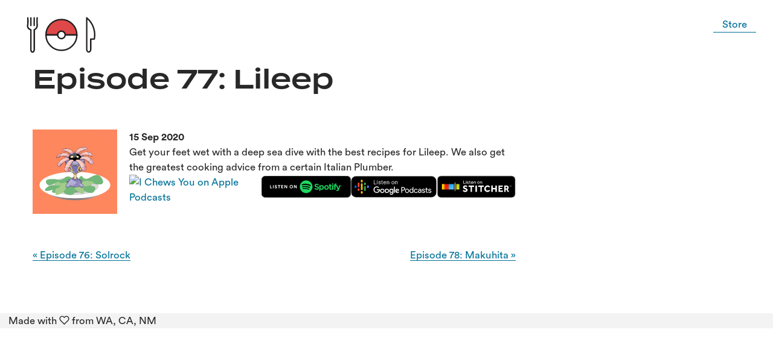

--- FILE ---
content_type: text/html; charset=utf-8
request_url: https://ichewsyou.menu/episodes/2020-09-16-episode-77-lileep
body_size: 1181
content:
<!DOCTYPE html><html data-current="" lang="en"><head><meta charset="utf-8"><meta name="viewport" content="width=device-width, initial-scale=1"><meta name="theme-color" content="#0D0E2C"><title>Episode 77: Lileep</title><link rel="stylesheet" href="/assets/main.css"><link rel="stylesheet" href="/assets/bootstrap-grid.min.css"><link rel="stylesheet" href="https://use.typekit.net/bzl2kdk.css">   <!-- Global site tag (gtag.js) - Google Analytics -->  </head><body><header><h1> <a href="/"><img class="logo" src="/assets/img/uploads/color-fork-knife-lockup.svg"></a></h1><nav><ul> <a href="https://store.ichewsyou.menu" class="menu-btn store col" data-toggle="modal" data-target="#staticBackdrop">Store</a> <!--<li> <a href="/contact">Write In</a></li>--> <!--<li>  <a href="https://gum.co/ichewsyou" class="dark-btn" target="_blank"> <i data-feather="book-open"></i> Cookbook out now </a></li>--></ul></nav></header><main><div class="ep-detail-page"><h2>Episode 77: Lileep</h2><div class="description"> <img class="thumbnail" src="/assets/img/uploads/77_lileep.png"><div> <time datetime="2020-09-15 18:25:41 +0000"> <small> <strong>15 Sep 2020</strong> </small> </time><p>Get your feet wet with a deep sea dive with the best recipes for Lileep. We also get the greatest cooking advice from a certain Italian Plumber.</p><p class="links"><a href="https://podcasts.apple.com/us/podcast/77-lileep/id1455409177?i=1000491329521"><img src="https://linkmaker.itunes.apple.com/en-us/badge-lrg.svg?releaseDate=2019-04-16T00:00:00Z&amp;kind=podcast&amp;bubble=podcasts" alt="I Chews You on Apple Podcasts"></a> <a href="https://open.spotify.com/episode/1WoiiPG9wHfx5ohqGZRMLK"><img src="/assets/img/uploads/spotify-badge-button.svg" alt="I Chews You on Spotify"></a> <a href="https://podcasts.google.com/feed/aHR0cHM6Ly9pY2hld3N5b3UubGlic3luLmNvbS9yc3M/episode/ZWI0YmU3Y2EtNzUxMi00NjkyLTg1NDItZTQ5MjA4YWZkN2Uw?sa=X&amp;ved=2ahUKEwib5vWjsOzrAhVNUs0KHQsmCNQQkfYCegQIARAF"><img src="/assets/img/uploads/google-podcasts-badge-button.svg" alt="I Chews You on Google Podcasts"></a> <a href="https://www.stitcher.com/s?eid=77733636"><img src="/assets/img/uploads/stitcher-badge-button.svg" alt="I Chews You on Stitcher"></a></p></div></div><nav aria-label="Adjacent Posts"><ul><li> <a href="/episodes/2020-09-16-episode-76-solrock" rel="prev">« Episode 76: Solrock</a></li><li> <a href="/episodes/2020-09-30-episode-78-makuhita" rel="next">Episode 78: Makuhita »</a></li></ul></nav></div></main><footer> <small>Made with <svg xmlns="http://www.w3.org/2000/svg" width="24" height="24" viewBox="0 0 24 24" fill="none" stroke="currentColor" stroke-width="2" stroke-linecap="round" stroke-linejoin="round" class="feather feather-heart"><path d="M20.84 4.61a5.5 5.5 0 0 0-7.78 0L12 5.67l-1.06-1.06a5.5 5.5 0 0 0-7.78 7.78l1.06 1.06L12 21.23l7.78-7.78 1.06-1.06a5.5 5.5 0 0 0 0-7.78z"></path></svg> from WA, CA, NM</small></footer>
<iframe id="netlify-identity-widget" title="Netlify identity widget" style="position: fixed; top: 0; left: 0; border: none; width: 100%; height: 100%; overflow: visible; background: transparent; display: none; z-index: 99; " src="about:blank"></iframe></body></html>

--- FILE ---
content_type: text/css; charset=UTF-8
request_url: https://ichewsyou.menu/assets/main.css
body_size: 2686
content:
@font-face{font-family:"Circular";font-weight:300;src:url("../assets/fonts/circular-book.otf")}@font-face{font-family:"Circular";font-weight:500;src:url("../assets/fonts/circular-medium.otf")}@font-face{font-family:"Circular";font-weight:700;src:url("../assets/fonts/circular-bold.otf")}@font-face{font-family:"Domaine Display";font-weight:500;src:url("../assets/fonts/DomaineDisplay-Semibold.otf")}.feather{top:.125em;position:relative;height:1em;width:1em}html{font-family:sans-serif;-ms-text-size-adjust:100%;-webkit-text-size-adjust:100%}body{margin:0}article,aside,details,figcaption,figure,footer,header,hgroup,main,menu,nav,picture,section,summary{display:block}audio,canvas,progress,video{display:inline-block;vertical-align:baseline}audio:not([controls]){display:none;height:0}[hidden],template{display:none}a{background-color:transparent}a:active,a:hover{outline:0}abbr[title]{border-bottom:1px dotted}b,strong{font-weight:bold}dfn{font-style:italic}h1{font-size:2em;margin:0.67em 0}mark{background:#ff0;color:#000}small{font-size:80%}sub,sup{font-size:75%;line-height:0;position:relative;vertical-align:baseline}sup{top:-0.5em}sub{bottom:-0.25em}img{border:0}svg:not(:root){overflow:hidden}figure{margin:1em 40px}hr{-webkit-box-sizing:content-box;box-sizing:content-box;height:0}pre{overflow:auto}code,kbd,pre,samp{font-family:monospace, monospace;font-size:1em}button,input,optgroup,select,textarea{color:inherit;font:inherit;margin:0}button{overflow:visible}button,select{text-transform:none}button,html input[type="button"],input[type="reset"],input[type="submit"]{-webkit-appearance:button;cursor:pointer}button[disabled],html input[disabled]{cursor:default}button::-moz-focus-inner,input::-moz-focus-inner{border:0;padding:0}input{line-height:normal}input[type="checkbox"],input[type="radio"]{-webkit-box-sizing:border-box;box-sizing:border-box;padding:0}input[type="number"]::-webkit-inner-adjust-hue-button,input[type="number"]::-webkit-outer-adjust-hue-button{height:auto}input[type="search"]{-webkit-appearance:textfield;-webkit-box-sizing:content-box;box-sizing:content-box}input[type="search"]::-webkit-search-cancel-button,input[type="search"]::-webkit-search-decoration{-webkit-appearance:none}fieldset{border:1px solid #c0c0c0;margin:0 2px;padding:0.35em 0.625em 0.75em}legend{border:0;padding:0}textarea{overflow:auto}optgroup{font-weight:bold}table{border-collapse:collapse;border-spacing:0}td,th{padding:0}html,body,div,span,applet,object,iframe,h1,h2,h3,h4,h5,h6,p,blockquote,button,pre,a,abbr,acronym,address,big,cite,code,del,dfn,em,img,ins,kbd,q,s,samp,small,strike,strong,sub,sup,tt,var,b,u,i,center,dl,dt,dd,ol,ul,li,fieldset,form,label,legend,table,caption,tbody,tfoot,thead,tr,th,td,article,aside,canvas,details,embed,figure,figcaption,footer,header,hgroup,menu,nav,output,ruby,section,summary,time,mark,audio,video{margin:0;padding:0;border:0;font-size:100%;font:inherit;vertical-align:baseline}*{-webkit-box-sizing:border-box;box-sizing:border-box}* :before,* :after{-webkit-box-sizing:border-box;box-sizing:border-box}input,textarea,button,select,label,a{-webkit-tap-highlight-color:transparent;outline:none}ul,ol,dl{list-style:none}em{font-style:italic}body{-webkit-font-smoothing:antialiased;-moz-osx-font-smoothing:grayscale}img{display:block;width:100%;max-width:100%;height:auto}pre{background-color:#f3f3f3;border-radius:0.3rem;padding:1rem}code{background-color:#f3f3f3;padding:0.2rem 0.4rem}::selection{background-color:rgba(255,255,100,0.5)}input,textarea{border:0.05em solid #e6e6e6}input:focus,textarea:focus{border:0.05em solid #282828}textarea{vertical-align:top;resize:vertical;max-width:100%}button{font-weight:600;padding:2rem;line-height:1.5;color:#fff;background-color:#00729a;border:3px solid #00729a}html{font-size:62.5%}@media screen and (min-width: 480px){html{font-size:75%}}@media screen and (min-width: 992px){html{font-size:87.5%}}body{color:#282828;font-family:Circular;line-height:1.5;font-weight:300;font-style:normal;font-variant:normal;font-size:1.2rem}p+h1,figure+h1,p+h2,figure+h2,p+h3,figure+h3,p+h4,figure+h4,p+h5,figure+h5,p+h6,figure+h6,p+figure,figure+figure{padding-top:2rem}p.intro{font-size:2.4rem;color:#8e8e8e}h1,h2,h3,h4,h5,h6{font-family:termina, sans-serif;font-weight:600;font-style:normal;line-height:1.1538461538}h2{font-size:3.2rem;padding-bottom:4rem}h3{font-size:2rem}code{font-family:Courier,monospace;font-size:1.2rem;color:#282828}strong{font-weight:600}small{font-size:1.2rem}a,a:visited{border-bottom:0.05em solid #00729a;text-decoration:none;color:#00729a}a:hover,a:active{text-decoration:none;border:0;color:#00394e}header>h1{line-height:1.5;font-weight:300}@media screen and (min-width: 768px){header>h1{text-align:left}}body{height:100vh}body>*{grid-column:full;padding:0 1rem}header{grid-column:full;display:grid;background-color:transparent;padding:2rem;position:fixed;z-index:100;width:100vw}@media screen and (min-width: 768px){header{grid-template-columns:1fr auto;grid-column-gap:1rem}}header>h1{display:inline-block;padding-bottom:1rem}@media screen and (min-width: 768px){header>h1{padding-bottom:0}}header>h1 a,header>h1 a:visited{text-decoration:none;border:0;color:white}@media screen and (min-width: 768px){header>h1 a,header>h1 a:visited{padding:1rem}}header>h1 a:hover{color:white}@media screen and (min-width: 768px){header>nav{float:right}}header>nav ul{display:flex}header>nav ul li{margin-right:2rem;margin-top:24px;font-size:1.2rem;display:inline-block}@media screen and (min-width: 768px){header>nav ul li{margin-right:0}}header>nav ul li a,header>nav ul li a:visited{color:#ffffff;text-decoration:none;border:0}@media screen and (min-width: 768px){header>nav ul li a,header>nav ul li a:visited{padding:1rem}}main{width:100% !important;max-width:52rem;margin-right:auto;margin-left:auto;grid-column:main;display:grid;padding-bottom:2rem}@media screen and (min-width: 992px){main{align-content:start}}@supports (display: grid){main{width:auto;max-width:none}}html[data-current="blog"] main>section ul li{padding:2rem 0;border-bottom:0.05em solid #e6e6e6}html[data-current="blog"] main>section ul li p{padding-bottom:0}nav[aria-label="Adjacent Posts"]{padding:4rem 0}nav[aria-label="Adjacent Posts"] ul{display:flex}nav[aria-label="Adjacent Posts"] ul li{flex:0 0 50%;width:auto}nav[aria-label="Adjacent Posts"] ul li:nth-child(2){text-align:right}html[data-current="contact"] main>form{display:grid}html[data-current="contact"] main>form label{display:none}html[data-current="contact"] main>form input,html[data-current="contact"] main>form textarea{width:100%;padding:1rem;margin-bottom:2rem}html[data-current="contact"] main>form button{width:100%}@supports (display: grid){html[data-current="contact"] main>form input,html[data-current="contact"] main>form textarea,html[data-current="contact"] main>form button{width:auto;max-width:none}}footer{text-align:left;background-color:#f3f3f3}.logo{height:60px;width:118px;display:inline}.excerpt{display:flex}.excerpt .thumbnail{height:140px;width:140px;margin-right:20px}.links img{height:40px}.links a{text-decoration:none !important;border:none}.links .thumbnail{height:140px;width:140px}.dark-btn{background:#000000;border-radius:999px;color:#FFFFFF;padding:16px 32px;margin-top:16px}.dark-btn svg{margin-right:8px}.dark-btn:hover{background:#FFFFFF;color:#000000 !important;text-decoration:none !important;border:2px solid #000000}@media only screen and (max-width: 768px){.links img{width:60%;height:auto;margin-bottom:20px}nav ul{justify-content:center;margin-top:10px}nav ul li{margin:24px 10px 0 !important}header{text-align:center}}@media only screen and (min-width: 1024px){.links{display:flex}.links img{margin-right:20px}.description{display:flex}.description .thumbnail{height:140px;width:140px;margin-right:20px}}.ep-item{color:#ffffff !important;background-color:#000000 !important;text-align:left;padding:16px;margin-bottom:16px}.ep-item:hover{background-color:#221d2b !important}.ep-title{margin-bottom:16px}.ep-item a:hover{text-decoration:none !important}.ep-blurb p{display:-webkit-box;-webkit-line-clamp:3;-webkit-box-orient:vertical;overflow:hidden}.episodeMenuList{background:#23243d;padding:0 40px !important}.episodeMenuList h3{margin-top:80px;text-align:left}.episodeMenuList ul{margin-top:40px}.ep-detail-page{margin-top:15vh;margin-left:40px;max-width:800px}.menu-bg{background:url("../assets/img/uploads/home-bg.jpeg") no-repeat bottom center fixed;-webkit-background-size:cover;-moz-background-size:cover;-o-background-size:cover;background-size:cover;color:#FFFFFF;text-align:center}.menu-bg .dim-layer{width:100%;height:100vh;position:fixed;box-shadow:inset 0 0 0 1000px rgba(13,14,44,0.6);z-index:-999}.menu-bg .menu{background-color:#FFFFFF;padding:24px 8px;border-radius:16px;text-align:left}.menu-bg .menu h2{color:#000000 !important}@supports (backdrop-filter: blur(60px)) or (-webkit-backdrop-filter: blur(60px)){.episodeMenuList{background:rgba(13,14,40,0.1);backdrop-filter:blur(60px);-webkit-backdrop-filter:blur(60px)}}.home-layout{background:url("../assets/img/uploads/home-bg.png") no-repeat right bottom fixed;-webkit-background-size:cover;-moz-background-size:cover;-o-background-size:cover;background-size:cover;color:#FFFFFF;text-align:center}.home-layout .tagline{display:block;position:fixed;margin-top:25vh;margin-left:40px;font-size:3.6vw;text-align:left;font-family:termina, sans-serif;font-weight:600;font-style:normal;line-height:200% !important}.home-layout .tagline span{background-color:#000 !important}.home-layout h2{font-size:8rem;color:#FFFFFF;font-family:'Domaine Display';font-weight:500;padding-bottom:0}.home-layout p{color:#FFFFFF;font-family:'Circular';padding-top:0}.home-layout a{color:#FFF !important;border:none}.home-layout a:hover{text-decoration:underline}.home-layout .ep-thumbnail{margin:0 auto 20px;height:100px;width:100px}.home-layout .menu-btn{margin:4px 32px;background:#FFFFFF;padding:12px 60px;color:#0d0e2c !important;border-radius:999px;font-size:16px;font-weight:500}.home-layout .menu-btn:hover{cursor:pointer;text-decoration:none}.home-layout .leftCol .store{position:fixed;top:68vh;left:32px;width:fit-content}.home-layout .review{min-width:250px;margin:60px auto 0;padding:8px 32px;font-size:16px;text-align:center}.home-layout .review .col{padding:0 !important}@media only screen and (min-device-width: 375px) and (max-device-width: 812px){header{position:relative}.home-layout{background-position-x:left;background-size:cover}.home-layout h2{font-size:6rem}.home-layout .review{margin:0 auto}.home-layout .leftCol{height:75vh}.home-layout .leftCol .tagline{margin-top:10vh;margin-left:20px;font-size:8vw;position:relative}.home-layout .excerpt .thumbnail{height:60px;width:60px}.home-layout .menu-bg{-webkit-background-size:contain;-moz-background-size:contain;-o-background-size:contain;background-size:contain}.ep-detail-page{margin-top:40px;margin-left:10px;max-width:800px}}@media (min-device-width: 813px) and (max-device-width: 991px){.tagline{font-size:8vw !important}.episodeMenuList{margin-top:80vh}.ep-detail-page .description .thumbnail{width:20vw}}


--- FILE ---
content_type: image/svg+xml
request_url: https://ichewsyou.menu/assets/img/uploads/stitcher-badge-button.svg
body_size: 2165
content:
<svg xmlns="http://www.w3.org/2000/svg" width="143.25px" height="40px" viewBox="0 0 143.25 40"><defs><style>.g{fill:#fff}</style><linearGradient id="a" x1="14.65" y1="14.86" x2="20.59" y2="25.15" gradientUnits="userSpaceOnUse"><stop offset="0" stop-color="#fd0000"/><stop offset="1" stop-color="#fc3703"/></linearGradient><linearGradient id="b" x1="22.34" y1="14.23" x2="29" y2="25.77" gradientUnits="userSpaceOnUse"><stop offset="0" stop-color="#009dea"/><stop offset="1" stop-color="#74c8ee"/></linearGradient><linearGradient id="c" x1="34.79" y1="15.05" x2="40.51" y2="24.96" gradientUnits="userSpaceOnUse"><stop offset="0" stop-color="#b4ca08"/><stop offset="1" stop-color="#dce41e"/></linearGradient></defs><path d="M133.72 0H7.52a13.39 13.39 0 0 0-2 .18 6.74 6.74 0 0 0-1.9.63A6.07 6.07 0 0 0 2 2 6.07 6.07 0 0 0 .82 3.62a6.74 6.74 0 0 0-.63 1.9 12.18 12.18 0 0 0-.17 2v24.96a12.18 12.18 0 0 0 .17 2 6.8 6.8 0 0 0 .63 1.91A6.19 6.19 0 0 0 2 38a6.07 6.07 0 0 0 1.62 1.18 6.74 6.74 0 0 0 1.9.63 13.39 13.39 0 0 0 2 .18h128.21a13.39 13.39 0 0 0 2-.18 6.91 6.91 0 0 0 1.91-.63 6.55 6.55 0 0 0 2.79-2.79 6.48 6.48 0 0 0 .62-1.91 12.2 12.2 0 0 0 .19-2V7.52a12.2 12.2 0 0 0-.19-2 6.42 6.42 0 0 0-.62-1.9A6.07 6.07 0 0 0 141.25 2a6.19 6.19 0 0 0-1.61-1.18 6.91 6.91 0 0 0-1.91-.63 13.39 13.39 0 0 0-2-.18h-2z" fill="#a6a6a6"/><path d="M8.44 39.12h-.9A11.52 11.52 0 0 1 5.67 39 5.72 5.72 0 0 1 4 38.4a5.06 5.06 0 0 1-1.4-1 5.19 5.19 0 0 1-1-1.4 5.79 5.79 0 0 1-.55-1.66 12.1 12.1 0 0 1-.16-1.87V7.55a11.9 11.9 0 0 1 .16-1.87A5.69 5.69 0 0 1 1.6 4a5.06 5.06 0 0 1 1-1.4 5.52 5.52 0 0 1 1.4-1 5.79 5.79 0 0 1 1.66-.55A12.1 12.1 0 0 1 7.54.89h128.17a11.88 11.88 0 0 1 1.86.16 6.18 6.18 0 0 1 1.67.55 5.33 5.33 0 0 1 1.39 1 5.46 5.46 0 0 1 1.56 3.06 13.72 13.72 0 0 1 .18 1.89v24.92a13.44 13.44 0 0 1-.18 1.86 5.45 5.45 0 0 1-.54 1.67 5.77 5.77 0 0 1-1 1.38 5.19 5.19 0 0 1-1.4 1 5.66 5.66 0 0 1-1.67.55 12.61 12.61 0 0 1-1.87.17H8.44z"/><path d="M48.14 8.91h.38v5h3v.36h-3.4zm4.67.36h.51v.53h-.51zm.08 1.3h.36v3.68h-.36zm1.96 2.96a1.58 1.58 0 0 0 .53.35 1.7 1.7 0 0 0 .71.13 1.86 1.86 0 0 0 .42 0 1.6 1.6 0 0 0 .35-.12.73.73 0 0 0 .24-.22.49.49 0 0 0 .09-.3.67.67 0 0 0-.08-.33.63.63 0 0 0-.24-.21 1.46 1.46 0 0 0-.39-.14l-.54-.14a3.22 3.22 0 0 1-.47-.13 1.23 1.23 0 0 1-.36-.19.81.81 0 0 1-.24-.28.94.94 0 0 1-.09-.43.86.86 0 0 1 .11-.43 1 1 0 0 1 .31-.32 1.13 1.13 0 0 1 .43-.19 2.1 2.1 0 0 1 .51-.06 1.7 1.7 0 0 1 .76.16 1.61 1.61 0 0 1 .54.41l-.25.22a1.54 1.54 0 0 0-.44-.33 1.28 1.28 0 0 0-.61-.13h-.35a1.09 1.09 0 0 0-.32.1.58.58 0 0 0-.23.21.61.61 0 0 0-.09.35.43.43 0 0 0 .1.29.75.75 0 0 0 .26.2 1.78 1.78 0 0 0 .37.14l.41.1a3.9 3.9 0 0 1 .46.12 1.7 1.7 0 0 1 .41.18 1 1 0 0 1 .31.3.88.88 0 0 1 .11.45.82.82 0 0 1-.13.48.87.87 0 0 1-.33.33 1.52 1.52 0 0 1-.47.2 2.46 2.46 0 0 1-.53.06 2.28 2.28 0 0 1-.88-.15 1.81 1.81 0 0 1-.62-.41zm4.57-2.63h-.74v-.33h.74V9.35h.36v1.22H61v.33h-1.22V13a2.44 2.44 0 0 0 0 .53.66.66 0 0 0 .14.29.39.39 0 0 0 .21.13.75.75 0 0 0 .26 0 .75.75 0 0 0 .35-.08.88.88 0 0 0 .29-.24l.22.21a1.19 1.19 0 0 1-.36.32 1.08 1.08 0 0 1-.54.11 1.33 1.33 0 0 1-.4-.05.67.67 0 0 1-.31-.19 1 1 0 0 1-.2-.38 2 2 0 0 1-.07-.6zm6.15 2.8a1.59 1.59 0 0 1-.65.47 2.12 2.12 0 0 1-.85.17 1.86 1.86 0 0 1-.75-.14 1.56 1.56 0 0 1-.6-.39 1.77 1.77 0 0 1-.39-.61 2.22 2.22 0 0 1-.14-.79 2.27 2.27 0 0 1 .13-.75 1.93 1.93 0 0 1 .37-.62 1.68 1.68 0 0 1 .56-.42 1.72 1.72 0 0 1 .72-.15 2 2 0 0 1 .7.13 1.67 1.67 0 0 1 .56.39 1.89 1.89 0 0 1 .37.64 2.84 2.84 0 0 1 .13.87h-3.14a1.88 1.88 0 0 0 .12.59 1.47 1.47 0 0 0 .31.48 1.27 1.27 0 0 0 .46.32 1.38 1.38 0 0 0 .59.12 1.45 1.45 0 0 0 .35 0 1.42 1.42 0 0 0 .35-.11 1.82 1.82 0 0 0 .31-.16 1.21 1.21 0 0 0 .23-.22zm-.23-1.51a1.64 1.64 0 0 0-.44-1 1.29 1.29 0 0 0-.93-.35 1.19 1.19 0 0 0-.54.11 1.26 1.26 0 0 0-.42.29 1.68 1.68 0 0 0-.29.44 1.63 1.63 0 0 0-.12.54zm1.85-.85v-.77h.34a.92.92 0 0 1 0 .16.76.76 0 0 1 0 .15v.46l.18-.28a1.94 1.94 0 0 1 .29-.28 1.56 1.56 0 0 1 1-.31 1.82 1.82 0 0 1 .66.11 1.1 1.1 0 0 1 .43.33 1.34 1.34 0 0 1 .24.51 2.76 2.76 0 0 1 .07.67v2.16H70v-2a2.63 2.63 0 0 0-.07-.68 1.08 1.08 0 0 0-.21-.43.71.71 0 0 0-.34-.23 1.73 1.73 0 0 0-.47-.06 1.28 1.28 0 0 0-.61.14 1.37 1.37 0 0 0-.42.37 1.49 1.49 0 0 0-.26.5 2 2 0 0 0-.08.53v1.9h-.36zm8.22 3a1.81 1.81 0 0 1-.74-.15 1.94 1.94 0 0 1-.6-.41 2 2 0 0 1-.41-.62 1.9 1.9 0 0 1-.15-.75 2 2 0 0 1 .56-1.41 2 2 0 0 1 .6-.42 1.88 1.88 0 0 1 1.47 0 2.14 2.14 0 0 1 .61.42 1.84 1.84 0 0 1 .4.62 1.86 1.86 0 0 1 .15.75 1.9 1.9 0 0 1-.15.75 1.94 1.94 0 0 1-.4.62 2.11 2.11 0 0 1-.61.41 1.8 1.8 0 0 1-.73.19zm0-.32a1.54 1.54 0 0 0 .6-.13 1.65 1.65 0 0 0 .48-.35 1.53 1.53 0 0 0 .32-.5 1.68 1.68 0 0 0 .12-.63 1.54 1.54 0 0 0-.12-.61 1.65 1.65 0 0 0-.33-.52 1.38 1.38 0 0 0-.48-.35 1.37 1.37 0 0 0-.59-.13 1.39 1.39 0 0 0-.61.13 1.61 1.61 0 0 0-.48.34 1.77 1.77 0 0 0-.32.51 1.81 1.81 0 0 0-.11.63A1.54 1.54 0 0 0 74 13a1.62 1.62 0 0 0 .32.52 1.65 1.65 0 0 0 .48.35 1.54 1.54 0 0 0 .61.13zm3.36-2.68v-.77h.34v.16a.76.76 0 0 0 0 .15v.46a1.61 1.61 0 0 1 .18-.28 1.55 1.55 0 0 1 .29-.28 1.45 1.45 0 0 1 .41-.22 1.55 1.55 0 0 1 .55-.09 1.82 1.82 0 0 1 .66.11 1.14 1.14 0 0 1 .44.33 1.34 1.34 0 0 1 .24.51 2.76 2.76 0 0 1 .07.67v2.16h-.36v-2a2.63 2.63 0 0 0-.07-.68 1.08 1.08 0 0 0-.21-.43.74.74 0 0 0-.35-.23 1.63 1.63 0 0 0-.47-.06 1.27 1.27 0 0 0-.6.14 1.3 1.3 0 0 0-.43.37 1.75 1.75 0 0 0-.33 1v1.9h-.36z" stroke="#fff" stroke-miterlimit="10" stroke-width=".35" fill="#fff"/><path fill="#ffd500" d="M8.55 15.05h4.24v9.9H8.55z"/><path fill="#ff7500" d="M12.8 15.05h1.52v9.9H12.8z"/><path fill="url(#a)" d="M14.32 15.05h6.6v9.9h-6.6z"/><path fill="url(#b)" d="M20.92 15.05h9.49v9.9h-9.49z"/><path class="g" d="M31.56 15.05h.19v9.9h-.19zm2.01 0h.19v9.9h-.19zM32.29 12h.75v16h-.75z"/><path fill="url(#c)" d="M34.79 15.05h5.73v9.9h-5.73z"/><path class="g" d="M48.24 25.82c.8.87 4.5 2.57 4.53.16 0-.86-.94-1.17-1.6-1.39-1.1-.38-2.24-.53-3.09-1.41A3.29 3.29 0 0 1 49.19 18a5.54 5.54 0 0 1 6.06 1.09l-1.48 1.63a3.75 3.75 0 0 0-2.42-1c-.7 0-1.67.49-1.44 1.35s1.55 1.05 2.25 1.25a4.47 4.47 0 0 1 3 2c1.15 2.14-.3 4.41-2.45 5a6.18 6.18 0 0 1-6.09-1.67zm12.85-5.68h-3.67v-2.26h9.9v2.26h-3.65v9.06h-2.58zM70 17.88h2.56V29.2H70zm9 2.26h-3.72v-2.26h9.9v2.26h-3.65v9.06H79zm17.82 6.97a6.2 6.2 0 0 1-6.76 2.1 5.78 5.78 0 0 1-3.89-5.88c.19-5.27 7.32-8 10.57-3.5L95 21.51a3.37 3.37 0 0 0-6.15 2.25c.19 3.57 4.15 4.12 6.23 1.76zM99 17.88h2.56v4.34h4.91v-4.34h2.56V29.2h-2.53v-4.65h-4.91v4.65H99zm13.18 0h7.74v2.24h-5.17v2.21h4v2.17h-4v2.44h5.55v2.26h-8.12zm10.53 0c1.47 0 3-.07 4.44 0a3.64 3.64 0 0 1 3.63 2.6 3.74 3.74 0 0 1-1.78 4.19l2.51 4.53h-2.82l-2.06-4.2h-1.43v4.2h-2.49zm4.07 5.12a1.51 1.51 0 0 0 .63-2.89 6.29 6.29 0 0 0-2.21-.11v3zm6.12-3.28h-.23V18h-.62v-.22h1.47V18h-.62zm2.83 0h-.22v-1.46l-.6 1.45h-.2l-.6-1.45v1.46h-.22v-1.91h.28l.65 1.58.66-1.58h.27z"/></svg>

--- FILE ---
content_type: image/svg+xml
request_url: https://ichewsyou.menu/assets/img/uploads/color-fork-knife-lockup.svg
body_size: 506
content:
<svg width="209" height="110" viewBox="0 0 209 110" fill="none" xmlns="http://www.w3.org/2000/svg">
<path d="M152.702 54.9246H117.116C117.116 51.9174 115.922 49.0333 113.795 46.9069C111.669 44.7804 108.785 43.5858 105.777 43.5858C102.77 43.5858 99.8861 44.7804 97.7596 46.9069C95.6332 49.0333 94.4386 51.9174 94.4386 54.9246H58.8528C58.8528 42.4794 63.7966 30.544 72.5967 21.7439C81.3968 12.9438 93.3322 8 105.777 8C118.223 8 130.158 12.9438 138.958 21.7439C147.758 30.544 152.702 42.4794 152.702 54.9246Z" fill="#DF4848" stroke="#231F20" stroke-width="4.2896" stroke-linecap="round" stroke-linejoin="round"/>
<path d="M152.702 54.9245C152.702 67.3697 147.758 79.3052 138.958 88.1053C130.158 96.9053 118.223 101.849 105.777 101.849C93.3322 101.849 81.3968 96.9053 72.5967 88.1053C63.7966 79.3052 58.8528 67.3697 58.8528 54.9245H94.4386C94.4386 51.9173 95.6332 49.0332 97.7596 46.9068C99.8861 44.7803 102.77 43.5857 105.777 43.5857C108.785 43.5857 111.669 44.7803 113.795 46.9068C115.922 49.0332 117.116 51.9173 117.116 54.9245H152.702Z" fill="white" stroke="#231F20" stroke-width="4.2896" stroke-linecap="round" stroke-linejoin="round"/>
<path d="M117.116 54.9246H94.4385" stroke="#231F20" stroke-width="4.2896" stroke-linecap="round" stroke-linejoin="round"/>
<path d="M105.777 66.2634C112.04 66.2634 117.116 61.1868 117.116 54.9245C117.116 48.6623 112.04 43.5857 105.777 43.5857C99.515 43.5857 94.4385 48.6623 94.4385 54.9245C94.4385 61.1868 99.515 66.2634 105.777 66.2634Z" fill="white" stroke="#231F20" stroke-width="4.2896" stroke-linecap="round" stroke-linejoin="round"/>
<path d="M3.71244 3.0429C4.42737 12.3227 4.38805 19.0074 3.53728 23.7331C3.13334 25.9565 2.48275 28.7376 3.71244 31.7725C5.39611 35.962 9.67855 38.2069 12.9565 39.3937V99.1942C13.2675 103.806 14.8976 107.259 18.3686 107.109C21.6894 106.969 23.0478 103.602 23.3731 99.1942V39.3937C25.836 38.1926 29.4858 35.9048 31.2624 31.8047C32.6243 28.6697 32.3062 25.8278 32.1203 23.7938C31.6913 19.086 31.4232 12.2584 32.1167 3" stroke="#231F20" stroke-width="4.2896" stroke-linecap="round" stroke-linejoin="round"/>
<path d="M12.9816 3.04297V26.2032" stroke="#231F20" stroke-width="4.2896" stroke-linecap="round" stroke-linejoin="round"/>
<path d="M23.1407 3.04297V26.2032" stroke="#231F20" stroke-width="4.2896" stroke-linecap="round" stroke-linejoin="round"/>
<path d="M182.702 3V98.9833C182.702 103.477 185.633 106.948 188.636 107.005C191.828 107.066 194.763 103.309 194.763 98.4936V67.4619H205.612C207.639 56.96 207.149 46.1273 204.182 35.8512C198.924 17.8277 187.538 7.08942 182.702 3Z" stroke="#231F20" stroke-width="4.2896" stroke-linecap="round" stroke-linejoin="round"/>
</svg>


--- FILE ---
content_type: image/svg+xml
request_url: https://ichewsyou.menu/assets/img/uploads/google-podcasts-badge-button.svg
body_size: 2652
content:
<svg xmlns="http://www.w3.org/2000/svg" width="158px" height="40px" viewBox="0 0 158 40" enable-background="new 0 0 158 40"><defs><style>.cls-1{fill:#000;stroke:#FFF;stroke-width:0.59px;}.cls-2{fill:#fab908;}.cls-3{fill:#0066d9;}.cls-4{fill:#4285f4;}.cls-5{fill:#ea4335;}.cls-6{fill:#34a853;}.cls-7{fill:none;}.cls-8,.cls-9{fill:#FFF;}.cls-10,.cls-8{fill-rule:evenodd;}.cls-10{fill:#FFF;}</style></defs><title>Asset 2</title><g id="Layer_2" data-name="Layer 2"><g id="Layer_1-2" data-name="Layer 1"><g id="google_podcasts_badge" data-name="google podcasts badge"><rect id="Rectangle" class="cls-1" x="0.29" y="0.29" width="156.85" height="39.36" rx="9.4"/><g id="Podcast_icon_final" data-name="Podcast icon final"><g id="_logo_Podcasts_192px" data-name=" logo Podcasts 192px"><polygon id="Shape" class="cls-2" points="18.36 15.27 18.36 19.19 18.36 20.76 18.36 24.67 21.59 24.67 21.59 20.76 21.59 19.19 21.59 15.27 18.36 15.27"/><circle id="Oval" class="cls-3" cx="8.66" cy="19.09" r="1.62"/><circle id="Oval-2" data-name="Oval" class="cls-3" cx="8.66" cy="20.85" r="1.62"/><rect id="Rectangle-path" class="cls-3" x="7.05" y="19.09" width="3.23" height="1.76"/><circle id="Oval-3" data-name="Oval" class="cls-4" cx="31.28" cy="20.85" r="1.62"/><circle id="Oval-4" data-name="Oval" class="cls-4" cx="31.28" cy="19.09" r="1.62"/><rect id="Rectangle-path-2" data-name="Rectangle-path" class="cls-4" x="29.67" y="19.09" width="3.23" height="1.76"/><circle id="Oval-5" data-name="Oval" class="cls-5" cx="14.25" cy="24.38" r="1.62"/><circle id="Oval-6" data-name="Oval" class="cls-5" cx="14.25" cy="26.14" r="1.62"/><rect id="Rectangle-path-3" data-name="Rectangle-path" class="cls-5" x="12.63" y="24.38" width="3.23" height="1.76"/><circle id="Oval-7" data-name="Oval" class="cls-5" cx="14.25" cy="13.81" r="1.62"/><circle id="Oval-8" data-name="Oval" class="cls-5" cx="14.25" cy="19.53" r="1.62"/><rect id="Rectangle-path-4" data-name="Rectangle-path" class="cls-5" x="12.63" y="13.81" width="3.23" height="5.76"/><circle id="Oval-9" data-name="Oval" class="cls-6" cx="25.7" cy="15.57" r="1.62"/><circle id="Oval-10" data-name="Oval" class="cls-6" cx="25.7" cy="13.81" r="1.62"/><rect id="Rectangle-path-5" data-name="Rectangle-path" class="cls-6" x="24.09" y="13.81" width="3.23" height="1.76"/><circle id="Oval-11" data-name="Oval" class="cls-2" cx="19.97" cy="10.43" r="1.62"/><circle id="Oval-12" data-name="Oval" class="cls-2" cx="19.97" cy="8.66" r="1.62"/><rect id="Rectangle-path-6" data-name="Rectangle-path" class="cls-2" x="18.36" y="8.66" width="3.23" height="1.76"/><circle id="Oval-13" data-name="Oval" class="cls-2" cx="19.97" cy="31.28" r="1.62"/><circle id="Oval-14" data-name="Oval" class="cls-2" cx="19.97" cy="29.52" r="1.62"/><rect id="Rectangle-path-7" data-name="Rectangle-path" class="cls-2" x="18.36" y="29.52" width="3.23" height="1.76"/><circle id="Oval-15" data-name="Oval" class="cls-6" cx="25.7" cy="26.14" r="1.62"/><circle id="Oval-16" data-name="Oval" class="cls-6" cx="25.7" cy="20.41" r="1.62"/><rect id="Rectangle-path-8" data-name="Rectangle-path" class="cls-6" x="24.09" y="20.41" width="3.23" height="5.73"/><circle id="Oval-17" data-name="Oval" class="cls-2" cx="19.97" cy="15.27" r="1.62"/><circle id="Oval-18" data-name="Oval" class="cls-2" cx="19.97" cy="24.67" r="1.62"/></g></g><g id="Group"><polygon id="Rectangle-path-9" data-name="Rectangle-path" class="cls-7" points="41.12 18.8 148.04 18.8 148.04 35.25 41.12 35.25 41.12 18.8"/><path id="Podcasts" class="cls-8" d="M93.89,31.13H92.55V20.67h3.57a3.31,3.31,0,0,1,2.3.88,3,3,0,0,1,0,4.46,3.31,3.31,0,0,1-2.3.88H93.89Zm0-5.52h2.25A1.73,1.73,0,0,0,97.5,25a1.79,1.79,0,0,0,0-2.52A1.73,1.73,0,0,0,96.14,22H93.89Zm6.62-.78a3.75,3.75,0,0,1,5.29,0,3.78,3.78,0,0,1,1,2.72,3.82,3.82,0,0,1-1,2.73,3.75,3.75,0,0,1-5.29,0,3.78,3.78,0,0,1-1-2.73A3.74,3.74,0,0,1,100.51,24.83Zm1,4.61a2.28,2.28,0,0,0,3.3,0,2.91,2.91,0,0,0,0-3.76,2.26,2.26,0,0,0-3.29,0,2.56,2.56,0,0,0-.7,1.88A2.62,2.62,0,0,0,101.5,29.44Zm9.39,1.93a3.17,3.17,0,0,1-2.4-1.1,4.17,4.17,0,0,1,0-5.44,3.16,3.16,0,0,1,2.4-1.09,3,3,0,0,1,1.47.35,2.43,2.43,0,0,1,1,.87h.06l-.06-1v-3.3h1.35V31.13h-1.29v-1h-.06a2.53,2.53,0,0,1-1,.88A3.07,3.07,0,0,1,110.89,31.37Zm.22-1.23a2.16,2.16,0,0,0,1.62-.7,2.65,2.65,0,0,0,.66-1.89,2.61,2.61,0,0,0-.66-1.88,2.19,2.19,0,0,0-3.23,0,3,3,0,0,0,0,3.76A2.16,2.16,0,0,0,111.11,30.14Zm8.24,1.23a3.48,3.48,0,0,1-2.65-1.09,3.82,3.82,0,0,1-1-2.73,3.78,3.78,0,0,1,1-2.72,3.48,3.48,0,0,1,2.65-1.09,3.21,3.21,0,0,1,2,.58,3.36,3.36,0,0,1,1.16,1.48l-1.23.51a2,2,0,0,0-2-1.35,2.07,2.07,0,0,0-1.57.74,2.56,2.56,0,0,0-.68,1.85,2.6,2.6,0,0,0,.68,1.86,2.18,2.18,0,0,0,3.64-.61l1.2.51a3.46,3.46,0,0,1-1.17,1.47A3.35,3.35,0,0,1,119.35,31.37Zm6.37,0a2.8,2.8,0,0,1-1.9-.66,2.16,2.16,0,0,1-.77-1.74,2.13,2.13,0,0,1,.91-1.83,3.62,3.62,0,0,1,2.23-.67,3.91,3.91,0,0,1,1.95.44V26.7a1.61,1.61,0,0,0-.54-1.26,1.94,1.94,0,0,0-1.33-.48,2.1,2.1,0,0,0-1.06.28,1.47,1.47,0,0,0-.66.76l-1.22-.52a2.76,2.76,0,0,1,1-1.2,3.16,3.16,0,0,1,1.93-.54,3.31,3.31,0,0,1,2.28.8,2.89,2.89,0,0,1,.9,2.27v4.32h-1.28v-1h-.06A2.64,2.64,0,0,1,125.72,31.37Zm.22-1.23a2.23,2.23,0,0,0,1.52-.62,1.94,1.94,0,0,0,.68-1.47,2.66,2.66,0,0,0-1.71-.47A2.18,2.18,0,0,0,125,28a1.27,1.27,0,0,0-.5,1,.94.94,0,0,0,.46.83A1.74,1.74,0,0,0,125.94,30.14Zm7.42,1.23a3.21,3.21,0,0,1-2-.59,3.49,3.49,0,0,1-1.15-1.46l1.2-.5a2,2,0,0,0,1.95,1.35,1.76,1.76,0,0,0,1-.28.86.86,0,0,0,.4-.73c0-.47-.33-.78-1-.95l-1.45-.35a3.44,3.44,0,0,1-1.3-.67,1.58,1.58,0,0,1-.61-1.32,1.8,1.8,0,0,1,.84-1.54,3.62,3.62,0,0,1,3.69-.16,2.47,2.47,0,0,1,1.07,1.23l-1.17.49a1.59,1.59,0,0,0-1.64-.95,2,2,0,0,0-1,.24.77.77,0,0,0-.41.68c0,.41.32.68.95.83l1.42.34a2.64,2.64,0,0,1,1.49.8,2,2,0,0,1,.48,1.29,2,2,0,0,1-.79,1.61A3.14,3.14,0,0,1,133.36,31.37Zm6.85-.12a2.31,2.31,0,0,1-1.72-.6A2.28,2.28,0,0,1,137.9,29V25.2h-1.26V24h1.26V21.78h1.34V24H141V25.2h-1.76v3.65c0,.78.32,1.17,1,1.17a1.55,1.55,0,0,0,.61-.11l.47,1.15A2.64,2.64,0,0,1,140.21,31.25Zm4.71.12a3.21,3.21,0,0,1-2-.59,3.41,3.41,0,0,1-1.15-1.46l1.2-.5a2,2,0,0,0,1.94,1.35,1.77,1.77,0,0,0,1-.28.86.86,0,0,0,.4-.73c0-.47-.33-.78-1-.95l-1.45-.35a3.44,3.44,0,0,1-1.3-.67,1.59,1.59,0,0,1-.62-1.32,1.79,1.79,0,0,1,.85-1.54,3.62,3.62,0,0,1,3.69-.16,2.45,2.45,0,0,1,1.06,1.23l-1.17.49a1.56,1.56,0,0,0-1.63-.95,2,2,0,0,0-1,.24.77.77,0,0,0-.41.68c0,.41.32.68.95.83l1.42.34a2.64,2.64,0,0,1,1.49.8,2,2,0,0,1,.48,1.29,2,2,0,0,1-.79,1.61A3.14,3.14,0,0,1,144.92,31.37Z"/><path id="Combined-Shape" class="cls-9" d="M41.46,25.37a6.08,6.08,0,0,1,6.09-6A5.7,5.7,0,0,1,51.66,21L50.5,22.18a4.16,4.16,0,0,0-3-1.18,4.36,4.36,0,0,0,0,8.71,4,4,0,0,0,3-1.2,3.37,3.37,0,0,0,.89-2.06H47.55V24.82h5.52a5.26,5.26,0,0,1,.09,1,5.33,5.33,0,0,1-1.42,3.82,5.5,5.5,0,0,1-4.19,1.68A6.07,6.07,0,0,1,41.46,25.37Zm16.1-1.66a3.86,3.86,0,1,1-3.87,3.86A3.8,3.8,0,0,1,57.56,23.71Zm0,6.19a2.35,2.35,0,1,0-2.18-2.34A2.24,2.24,0,0,0,57.56,29.9ZM66,23.71a3.86,3.86,0,1,1-3.87,3.86A3.8,3.8,0,0,1,66,23.71Zm0,6.19a2.35,2.35,0,1,0-2.18-2.34A2.23,2.23,0,0,0,66,29.9Zm10.37-6.06H78v6.93c0,2.85-1.68,4-3.67,4a3.69,3.69,0,0,1-3.43-2.28l1.48-.62a2.12,2.12,0,0,0,1.94,1.37c1.26,0,2-.79,2-2.26v-.56h0a2.63,2.63,0,0,1-2,.88,3.86,3.86,0,0,1,0-7.72,2.69,2.69,0,0,1,2,.86h0Zm-1.94,6a2.15,2.15,0,0,0,2.06-2.33,2.17,2.17,0,0,0-2.06-2.35,2.35,2.35,0,0,0,0,4.68Zm4.72,1.37V19.83h1.69V31.17ZM85.5,29.9a2.23,2.23,0,0,0,1.91-1.06l1.31.88a3.85,3.85,0,0,1-3.22,1.71,3.78,3.78,0,0,1-3.83-3.86,3.67,3.67,0,0,1,3.65-3.86,3.59,3.59,0,0,1,3.3,2.46l.17.43-5.17,2.14A2,2,0,0,0,85.5,29.9Zm-.13-4.7a2.12,2.12,0,0,0-2,2.25L86.8,26A1.46,1.46,0,0,0,85.37,25.2Z"/></g><path id="Listen-on" class="cls-10" d="M43,14.46h3.56v.81H42V7.76h1Zm5.85.81h-1V9.69h1Zm-1-7.06a.57.57,0,0,1,.15-.4.54.54,0,0,1,.42-.16.57.57,0,0,1,.42.16.56.56,0,0,1,.14.4.51.51,0,0,1-.14.38.54.54,0,0,1-.42.16A.51.51,0,0,1,48,8.59.52.52,0,0,1,47.8,8.21Zm6.08,5.58a.7.7,0,0,0-.29-.6,2.74,2.74,0,0,0-1-.37,5,5,0,0,1-1.15-.37,1.76,1.76,0,0,1-.63-.52,1.26,1.26,0,0,1-.2-.71,1.44,1.44,0,0,1,.58-1.16,2.25,2.25,0,0,1,1.48-.48,2.35,2.35,0,0,1,1.54.49,1.56,1.56,0,0,1,.6,1.26h-1a.88.88,0,0,0-.33-.68,1.47,1.47,0,0,0-1.65-.05.71.71,0,0,0-.3.59.57.57,0,0,0,.28.52,3.3,3.3,0,0,0,1,.34,4.68,4.68,0,0,1,1.15.38,1.64,1.64,0,0,1,.66.53,1.28,1.28,0,0,1,.22.76,1.46,1.46,0,0,1-.6,1.21,2.53,2.53,0,0,1-1.56.45,2.76,2.76,0,0,1-1.18-.24,1.91,1.91,0,0,1-.81-.66,1.6,1.6,0,0,1-.29-.93h1a1,1,0,0,0,.39.77,1.52,1.52,0,0,0,.94.28,1.55,1.55,0,0,0,.87-.22A.68.68,0,0,0,53.88,13.79Zm3.76-5.46V9.69h1v.74h-1v3.46a.78.78,0,0,0,.14.5.56.56,0,0,0,.48.17,2.32,2.32,0,0,0,.45-.06v.77a2.75,2.75,0,0,1-.73.11A1.19,1.19,0,0,1,57,15a1.66,1.66,0,0,1-.32-1.1V10.43h-1V9.69h1V8.33Zm4.74,7.05a2.44,2.44,0,0,1-1.85-.75,2.78,2.78,0,0,1-.71-2v-.18A3.35,3.35,0,0,1,60.14,11,2.49,2.49,0,0,1,61,10a2.27,2.27,0,0,1,1.23-.37,2.11,2.11,0,0,1,1.7.72,3.12,3.12,0,0,1,.6,2.06v.39H60.78a2,2,0,0,0,.48,1.34,1.52,1.52,0,0,0,1.17.51,1.64,1.64,0,0,0,.86-.21,2.3,2.3,0,0,0,.62-.55l.58.46A2.35,2.35,0,0,1,62.38,15.38Zm-.12-5a1.28,1.28,0,0,0-1,.42A2,2,0,0,0,60.81,12h2.8V11.9a1.8,1.8,0,0,0-.4-1.13A1.18,1.18,0,0,0,62.26,10.37Zm4.57-.68,0,.7a2,2,0,0,1,1.68-.81c1.18,0,1.77.67,1.78,2v3.69h-.95V11.58a1.29,1.29,0,0,0-.28-.9,1.11,1.11,0,0,0-.84-.29,1.44,1.44,0,0,0-.82.25,1.72,1.72,0,0,0-.54.65v4h-1V9.69Zm7.83,2.74A3.38,3.38,0,0,1,75,11a2.46,2.46,0,0,1,.9-1,2.56,2.56,0,0,1,3.16.43,3.05,3.05,0,0,1,.7,2.11v.06A3.34,3.34,0,0,1,79.43,14a2.43,2.43,0,0,1-.89,1,2.49,2.49,0,0,1-1.34.36,2.38,2.38,0,0,1-1.84-.79,3,3,0,0,1-.7-2.09Zm1,.11A2.36,2.36,0,0,0,76.05,14a1.46,1.46,0,0,0,2.31,0,2.6,2.6,0,0,0,.43-1.6,2.4,2.4,0,0,0-.44-1.49,1.45,1.45,0,0,0-2.3,0A2.59,2.59,0,0,0,75.62,12.54Zm6.49-2.85,0,.7a2,2,0,0,1,1.67-.81c1.18,0,1.78.67,1.79,2v3.69h-1V11.58a1.29,1.29,0,0,0-.27-.9,1.12,1.12,0,0,0-.85-.29,1.39,1.39,0,0,0-.81.25,1.65,1.65,0,0,0-.55.65v4h-1V9.69Z"/></g></g></g></svg>